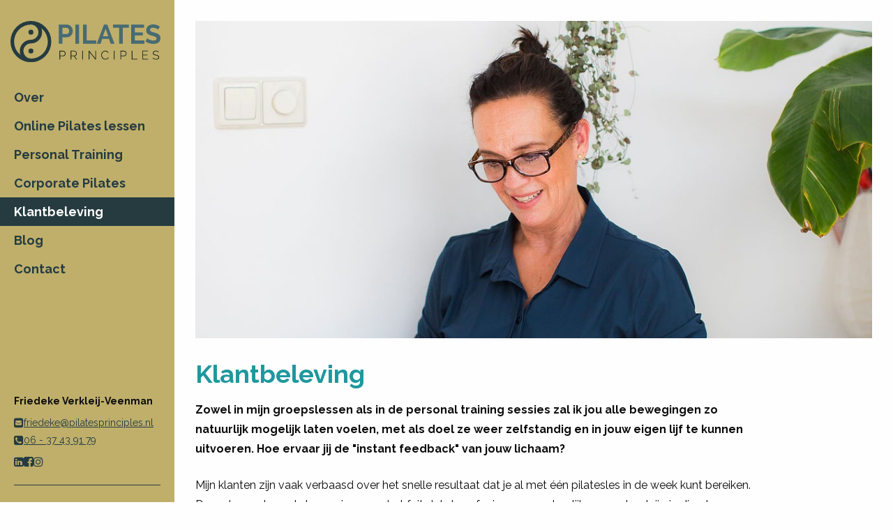

--- FILE ---
content_type: text/html; charset=UTF-8
request_url: https://www.pilatesprinciples.nl/klantbeleving
body_size: 5025
content:
<!doctype html>
<html lang="nl">
	<head>
		<!-- Google Tag Manager -->
<script>(function(w,d,s,l,i){w[l]=w[l]||[];w[l].push({'gtm.start':
            new Date().getTime(),event:'gtm.js'});var f=d.getElementsByTagName(s)[0],
        j=d.createElement(s),dl=l!='dataLayer'?'&l='+l:'';j.async=true;j.src=
        'https://www.googletagmanager.com/gtm.js?id='+i+dl;f.parentNode.insertBefore(j,f);
    })(window,document,'script','dataLayer','GTM-5WNZ3L3');</script>
<!-- End Google Tag Manager -->
        <title>reviews | Pilates Principles</title>
    <meta name="description" content="klantbeleving">

<meta charset="utf-8">
<meta name="viewport" content="width=device-width, initial-scale=1">
<meta name="generator" content="Elvin 1.2.54">

<meta property="og:site_name" content="Pilates Principles">
    <meta property="og:title" content="Klantbeleving">
<meta property="og:url" content="https://www.pilatesprinciples.nl/klantbeleving">
    <meta property="og:description" content="Bekijk de ervaring van anderen">
    <meta name="twitter:card" content="Bekijk de ervaring van anderen">
<meta property="og:image" content="https://www.pilatesprinciples.nl/cms/files/2024-11/-21a7323.jpg">
<meta property="og:type" content="website">

<link rel="canonical" href="https://www.pilatesprinciples.nl/klantbeleving"/>
<link rel="shortcut icon" href="/favicon.ico">
<link rel="stylesheet" href="/scss/app.css"/>

<link href="https://fonts.googleapis.com/css?family=Raleway:400,700" rel="stylesheet">
<script src="/assets/js/jquery-3.2.1.min.js"></script>
<script src="/assets/js/foundation.min.js"></script>
<script src="/assets/js/init_v2.js"></script>	</head>

	<body>
        <!-- Google Tag Manager (noscript) -->
<noscript><iframe src="https://www.googletagmanager.com/ns.html?id=GTM-5WNZ3L3"
                  height="0" width="0" style="display:none;visibility:hidden"></iframe></noscript>
<!-- End Google Tag Manager (noscript) -->

		
		<header>
    <div class="header-bar clearfix">
        <a href="/" class="logo">
            <img src="/assets/img/pilates-principles-logo.svg" alt="Pilates Principles logo">
        </a>

        <div id="hamburger">
            <span></span>
            <span></span>
            <span></span>
            <span></span>
        </div>
    </div>

    <div class="nav-wrapper">
        <ul class="navigation">
            <li>
                <a href="/over">
                    Over
                </a>
            </li>
            <li>
                <a href="/online-pilates-lessen">
                    Online Pilates lessen
                </a>
            </li>
            <li>
                <a href="/personal-training">
                    Personal Training
                </a>
            </li>
            <li>
                <a href="/corporate-pilates">
                    Corporate Pilates
                </a>
            </li>
                                                                        <li>
                <a href="/klantbeleving" class="active">
                    Klantbeleving
                </a>
            </li>
            <li>
                <a href="/blog">
                    Blog
                </a>
            </li>
            <li>
                <a href="/contact">
                    Contact
                </a>
            </li>
        </ul>

        <div class="header-bottom">
            <p class="mb-1"><strong><small>Friedeke Verkleij-Veenman</small></strong></p>
            <div>
                <div class="d-inline-flex align-items-center gap-2 text-secondary">
                    <i class="fa fa-envelope-square"></i>
                    <a href="mailto:friedeke@pilatesprinciples.nl"><small>friedeke@pilatesprinciples.nl</small></a>
                </div>
            </div>
            <div>
                <div class="d-inline-flex align-items-center gap-2 text-secondary mb-2">
                    <i class="fa fa-phone-square"></i>
                    <a href="tel:+31637439179"><small>06 - 37 43 91 79</small></a>
                </div>
            </div>
            <div class="d-flex align-items-center gap-2">
                <a href="https://www.linkedin.com/in/friedeke-verkleij-veenman-03060a17" target="_blank"><i class="fa fa-linkedin-square"></i></a>
                <a href="https://www.facebook.com/pilates.principles.3" target="_blank"><i class="fa fa-facebook-square"></i></a>
                <a href="https://www.instagram.com/friedekeverkleij/" target="_blank"><i class="fa fa-instagram"></i></a>
            </div>
            <hr>
        </div>

    </div>
</header>

		
    <main>
                    <div class="row">
                <div class="columns">
                    <img class="imageblock" src="/image/w1024|h480|fit/cms/files/2024-11/-21a7323.jpg" alt="Klantbeleving">
                </div>
            </div>
                <div class="row">
            <div class="columns medium-10">
                <article class="cms-content">
                    <h1 class="mb-4">Klantbeleving</h1>
                                            <div class="intro"><p>Zowel in mijn groepslessen als in de personal training sessies zal ik jou alle bewegingen zo natuurlijk mogelijk laten voelen, met als doel ze weer zelfstandig en in jouw eigen lijf te kunnen uitvoeren. Hoe ervaar jij de "instant feedback" van jouw lichaam? </p></div>
                                                                <p>Mijn klanten zijn vaak verbaasd over het snelle resultaat dat je al met één pilatesles in de week kunt bereiken. Door de repeterende bewegingen en het feit dat de oefeningen zo natuurlijk aanvoelen, krijg je direct positieve feedback van je eigen lijf. Pilates is bovendien een holistische manier van werken. Het gaat altijd om het hele lichaam en niet maar één onderdeel.</p>
                                    </article>
            </div>
        </div>

        <div class="row">
            <div class="columns">
                                    <div class="klantbeleving">
                        <div class="media-object stack-for-small">
                            <div class="media-object-section">
                                <div class="thumbnail">
                                                                            <img src="/image/w150|h150|fit/cms/files/2024-08/-21a7727-2.jpg" class="foto" alt="Lizette">
                                                                    </div>
                            </div>
                            <div class="media-object-section main-section">
                                <h2>Lizette</h2>
                                                                    <div class="h4 text-black">Balans door personal training</div>
                                                                                                    <h1>Een mooie combinatie</h1>

<p>In coronatijd ben ik bij Friedeke gestart met pilates, dynaband en bodyshape lessen en ik heb daar erg veel plezier van. Ook het online volgen van de lessen bevalt mij heel goed. Maar toch….<br />
Sommige oefeningen kunnen best wel eens lastig zijn, het lukt niet zo goed, of doe ik het wel goed en dan mis je toch de persoonlijke feedback.<br />
Ik volg daarom ook regelmatig een individuele les bij Friedeke in de studio. Meestal heb ik dan wel een aantal vragen voor mezelf bedacht, waar ik de afgelopen tijd tegen aan gelopen ben en die nemen we dan door. Dat helpt me enorm.<br />
Ook doe ik dan oefeningen op één of meerdere apparaten en ook dat geeft een hele nieuwe dynamiek.<br />
Dus maak gebruik van de mogelijkheid om één op één van Friedeke les te krijgen. Je komt er echt weer verder mee.</p>
                                
                                                                    <p class="text-turq no-margin">
                                        <strong>
                                                                                            Personal training                                                                                    </strong>
                                    </p>
                                                            </div>
                        </div>
                    </div>
                                    <div class="klantbeleving">
                        <div class="media-object stack-for-small">
                            <div class="media-object-section">
                                <div class="thumbnail">
                                                                            <img src="/image/w150|h150|fit/cms/files/2024-08/-21a6482.jpg" class="foto" alt="Roy">
                                                                    </div>
                            </div>
                            <div class="media-object-section main-section">
                                <h2>Roy</h2>
                                                                    <div class="h4 text-black">In balans</div>
                                                                                                    <h1>Een Aanrader,</h1>

<p>Heb jij ook het gevoel dat je niet in balans bent?</p>

<p>Ik heb lang met mezelf in de knoop gezeten. Ben jaren depressief en ongelukkig geweest. Dit heeft geleid tot veel verkeerde keuzes en overmatig drugsgebruik om mijn emoties en gevoelens niet onder ogen te komen. Na jarenlang therapie en zelfontwikkeling ben ik na onderzoek uiteindelijk bij Pilates Principles uitgekomen.</p>

<p>Door de 1op 1 sessies met Friedeke is er in mijn leven meer stabiliteit en een betere balans gekomen. Ook is mijn lichaamshouding sterk verbeterd en heeft dit er voor gezorgd dat ik letterlijk en figuurlijk weer sterker in mijn eigen schoenen sta. Het heeft rust en kalmte gecreëerd in mijn hoofd en voel ik me echt weer goed. Verder heb ik geleerd om minder streng en veeleisend voor mezelf te zijn.</p>

<p>Friedeke is een zeer gedreven en ervaren deskundige die je begeleidt en verder kan helpen in het leven door gepast advies en een luisterend oor.<br />
Dus wil je wat veranderen in je leven? Wil je beter in balans komen? Neem zelf de stap en ga aan de slag bij Pilates Principles!!</p>

<p>(persoonlijke note van Roy: "Ik ben je zeer dankbaar, dus bedankt voor alle support en motivatie.)</p>
                                
                                                                    <p class="text-turq no-margin">
                                        <strong>
                                                                                            Personal training                                                                                    </strong>
                                    </p>
                                                            </div>
                        </div>
                    </div>
                                    <div class="klantbeleving">
                        <div class="media-object stack-for-small">
                            <div class="media-object-section">
                                <div class="thumbnail">
                                                                            <img src="/image/w150|h150|fit/cms/files/2020-09/-21a7762.jpg" class="foto" alt="Eric Paul">
                                                                    </div>
                            </div>
                            <div class="media-object-section main-section">
                                <h2>Eric Paul</h2>
                                                                    <div class="h4 text-black">Levensstijl</div>
                                                                                                    <p>Na een doorverwijzing van mijn sportarts werk ik nu enkele maanden samen met Friedeke om te leren luisteren naar en te leren voelen van mijn lichaam. Op maat gemaakte trainingen waarbij ik mijn ego links moet laten liggen. Een perfecte combinatie van lichaam en geest komen samen in de trainingen van Friedeke. Dank!</p>
                                
                                                                    <p class="text-turq no-margin">
                                        <strong>
                                                                                            Personal training                                                                                    </strong>
                                    </p>
                                                            </div>
                        </div>
                    </div>
                                    <div class="klantbeleving">
                        <div class="media-object stack-for-small">
                            <div class="media-object-section">
                                <div class="thumbnail">
                                                                            <img src="/image/w150|h150|fit/cms/files/2021-03/-21a7688.jpg" class="foto" alt="Mandy">
                                                                    </div>
                            </div>
                            <div class="media-object-section main-section">
                                <h2>Mandy</h2>
                                                                    <div class="h4 text-black">Getting fit again</div>
                                                                                                    <p>I have been following Friedeke's pilates and bodyshape classes for over a year now with great results. When people look at me now, they could possibly find it hard to believe that I have historically never been sporty. I carried about 20 kilos of 'baby weight' for more than 15 years after my children were born! I was overweight, unfit, and with arthritis in my toes, I waddled back and forth. LOL!</p>

<p>Approaching my 50's, I resolved that enough was enough, I wanted to see if I could get back to the body I had in my 30's. Resolve, I would say, is a vital ingredient for success, as is patience. Within a year, I became very fit, strong, and lost 20 kilos which I have maintained ever since! I wasn't dieting - I just found a new lifestyle, which is what I think exercise needs to be, as with a healthy eating habit.</p>

<p>For me, the combination of pilates, bodyshape and Friedeke is ideal. I have been working from home for some years now, and I used to be prone to aches and pains due to being inactive and/or sitting at the computer for too long. Just one pilates lesson with Friedeke is like I've had a 'relaxing' but effective full inner body workout and I rarely have aches and pains anymore. It is lovely to see the results, and I have built up a lot of strength, without feeling that I am trying too hard! My core is so strong now, that I literally am taller! I can reach the top of shelves without steps, because I can stretch properly and reach up, without wobbling or feeling uncertain of my arthritis toes. It's quite miraculous!</p>

<p>Friedeke is also very kindly bi-lingual in her lessons, being mindful that her clients are international. Bodyshape works beautifully with pilates and again focuses on the core and additional strength. If anyone is thinking of joining Pilates Principles, I recommend you schedule a phone call with Friedeke, and give it a try!</p>

<p></p>

<p></p>
                                
                                                                    <p class="text-turq no-margin">
                                        <strong>
                                                                                            Groepslessen,                                                                                            Personal training                                                                                    </strong>
                                    </p>
                                                            </div>
                        </div>
                    </div>
                                    <div class="klantbeleving">
                        <div class="media-object stack-for-small">
                            <div class="media-object-section">
                                <div class="thumbnail">
                                                                            <img src="/image/w150|h150|fit/cms/files/2021-03/-21a7734.jpg" class="foto" alt="Jacqueline">
                                                                    </div>
                            </div>
                            <div class="media-object-section main-section">
                                <h2>Jacqueline</h2>
                                                                    <div class="h4 text-black">Pilates en MS</div>
                                                                                                    <p>Sinds mijn 26ste heb ik MS, een verloop met pieken en dalen. Als echt buitensport mens in eerste instantie een ramp, mijn hele leven stond op zijn kop. Wekelijks naar de fysiotherapeut voor evenwicht en balans. Maar voor het kweken van spieren en conditie moest ik toch zelf aan de slag. Hockey, wildwater kano, skiën, het was geen optie meer. De vermoeidheid deed zich op de gekste momenten voor. Dan ga je zoeken: wandelen, fietsen, kanoën met manlief, een tijd karate, maar als je dan stom genoeg ook nog van de trap kukelt en een heftige schouderblessure oploopt weet mijn fysio een oplossing: Pilates. En inderdaad, het werkt!  Aan de schouder wordt gewerkt en ondertussen mag ik gewoon trainen. Fysio is ook heel tevreden over mijn evenwicht en balans, geen wekelijkse bezoeken meer.<br />
Zo vaak ik kan doe ik online een Pilatesles mee, soms 3x per week. Sinds een aantal maanden doe ik ook online Bodyshape. Ik werk aan spierkracht, uithoudingsvermogen en Pilates is een prachtige basis voor deze pittige les. </p>

<p>Regelmatig wijs ik mijn MS lotgenoten op de mogelijkheden om te bewegen, al dan niet aangepast, er is zoveel mogelijk en een privé les is zo geboekt om te kijken welke aanpassingen er nodig zijn. Ik ben een blijver! </p>
                                
                                                                    <p class="text-turq no-margin">
                                        <strong>
                                                                                            Groepslessen,                                                                                            Personal training                                                                                    </strong>
                                    </p>
                                                            </div>
                        </div>
                    </div>
                            </div>
        </div>

                    <div class="row">
                <div class="columns">
                    <ul class="paging">
                        <li>
                            <a href="?pagina=1" class="disabled">
                                <i class="fa fa-angle-double-left" aria-hidden="true"></i>
                            </a>
                        </li>
                        <li>
                            <a href="?pagina=" class="disabled">
                                <i class="fa fa-angle-left" aria-hidden="true"></i>
                            </a>
                        </li>

                                                                                                                                                                                    
                        <li>
                            <a href="?pagina=1"
                               class="active">1</a>
                        </li>

                                                                                    <li>
                                    <a href="?pagina=2">2</a>
                                </li>
                                                                                                                                                            
                        <li>
                            <a href="?pagina=2">
                                <i class="fa fa-angle-right" aria-hidden="true"></i>
                            </a>
                        </li>
                        <li>
                            <a href="?pagina=2">
                                <i class="fa fa-angle-double-right" aria-hidden="true"></i>
                            </a>
                        </li>
                    </ul>
                </div>
            </div>
        
        
    </main>

	</body>
</html>


--- FILE ---
content_type: image/svg+xml
request_url: https://www.pilatesprinciples.nl/assets/img/pilates-principles-logo.svg
body_size: 2724
content:
<svg id="Layer_1" data-name="Layer 1" xmlns="http://www.w3.org/2000/svg" width="205" height="56" viewBox="0 0 205 56">
  <defs>
    <style>
      .cls-1 {
        fill: #253b40;
      }

      .cls-2 {
        fill: #486b73;
      }

      .cls-3 {
        fill: #021316;
      }
    </style>
  </defs>
  <title>pilates-principles-logo</title>
  <g>
    <g>
      <path class="cls-1" d="M27.976.024a27.976,27.976,0,0,0,0,55.952h0a27.976,27.976,0,0,0,0-55.951ZM4.934,28A23.068,23.068,0,0,1,27.976,4.958a10.288,10.288,0,0,1,0,20.575A15.239,15.239,0,0,0,12.754,40.754c0,.25.007.5.019.744,0,.072.01.143.015.215.011.176.023.351.04.526.008.077.018.153.026.23.019.171.04.341.065.509.011.071.023.142.034.213q.043.266.094.527c.012.059.024.118.037.177q.06.286.132.57l.03.12q.086.327.184.649l.009.028c.087.279.178.556.28.828A23.014,23.014,0,0,1,4.934,28Zm23.05,23.041h-.069A10.312,10.312,0,0,1,17.7,41.28c-.009-.174-.014-.349-.014-.526A10.3,10.3,0,0,1,27.976,30.467,15.238,15.238,0,0,0,43.2,15.246c0-.25-.007-.5-.019-.744,0-.081-.011-.161-.016-.242-.011-.165-.022-.33-.038-.494-.009-.094-.021-.188-.032-.282-.017-.148-.035-.3-.057-.444-.014-.1-.031-.2-.047-.294-.023-.142-.048-.283-.076-.423-.019-.1-.039-.2-.06-.295-.03-.139-.062-.276-.1-.413-.024-.1-.048-.193-.073-.289-.037-.138-.077-.275-.117-.411-.028-.092-.054-.185-.084-.277-.045-.142-.094-.283-.143-.423-.029-.083-.057-.166-.087-.248l-.02-.057A23.033,23.033,0,0,1,27.984,51.041Z"/>
      <circle class="cls-1" cx="27.976" cy="15.246" r="3.386"/>
      <circle class="cls-1" cx="27.976" cy="40.754" r="3.386"/>
    </g>
    <g>
      <path class="cls-2" d="M65.974,30.826V4.911H76.96a7.354,7.354,0,0,1,3.3.749,8.55,8.55,0,0,1,2.61,1.971,9.309,9.309,0,0,1,1.716,2.774,8.353,8.353,0,0,1,.62,3.12,9,9,0,0,1-.584,3.194,8.883,8.883,0,0,1-1.642,2.756,8.074,8.074,0,0,1-2.556,1.934,7.389,7.389,0,0,1-3.285.73H71.011v8.687Zm5.037-13.1h5.84a2.882,2.882,0,0,0,2.317-1.132,4.676,4.676,0,0,0,.931-3.066,5.066,5.066,0,0,0-.292-1.77,4.334,4.334,0,0,0-.766-1.332A3.051,3.051,0,0,0,77.927,9.6a3.255,3.255,0,0,0-1.3-.274h-5.62Z"/>
      <path class="cls-2" d="M88.712,30.826V4.911h5.037V30.826Z"/>
      <path class="cls-2" d="M99.151,30.826V4.911h5.037v21.5H117.4v4.416Z"/>
      <path class="cls-2" d="M127.84,4.911h4.453l9.855,25.915h-5.183l-2.409-6.46H125.5l-2.373,6.46h-5.182Zm5.8,15.914-3.576-10.183-3.723,10.183Z"/>
      <path class="cls-2" d="M161.821,9.328h-8.285v21.5h-5V9.328H140.25V4.911h21.571Z"/>
      <path class="cls-2" d="M183.027,26.41v4.416H165.033V4.911H182.7V9.328H170.07v6.241h10.913v4.088H170.07V26.41Z"/>
      <path class="cls-2" d="M201.861,11.7a6.323,6.323,0,0,0-.931-.693,11.354,11.354,0,0,0-1.642-.858,14.425,14.425,0,0,0-2.1-.712,9.2,9.2,0,0,0-2.3-.292,5.157,5.157,0,0,0-3.1.767,2.537,2.537,0,0,0-1.022,2.153,2.218,2.218,0,0,0,.383,1.333,3.307,3.307,0,0,0,1.114.93,9.3,9.3,0,0,0,1.843.73q1.113.328,2.573.694,1.9.511,3.449,1.1a9.342,9.342,0,0,1,2.628,1.46,6.026,6.026,0,0,1,1.661,2.1A6.962,6.962,0,0,1,205,23.417a7.492,7.492,0,0,1-.785,3.559,6.592,6.592,0,0,1-2.117,2.39,9.19,9.19,0,0,1-3.066,1.333,15.425,15.425,0,0,1-3.631.419,19.506,19.506,0,0,1-5.767-.876,17.788,17.788,0,0,1-5.11-2.482l2.226-4.343a6.982,6.982,0,0,0,1.186.857,17.792,17.792,0,0,0,2.026,1.059,15.731,15.731,0,0,0,2.592.894,11.676,11.676,0,0,0,2.92.365q4.161,0,4.161-2.664a2.189,2.189,0,0,0-.475-1.424,4.023,4.023,0,0,0-1.35-1.022,13.036,13.036,0,0,0-2.117-.8q-1.242-.364-2.774-.8a23.464,23.464,0,0,1-3.231-1.113,8.492,8.492,0,0,1-2.281-1.423,5.325,5.325,0,0,1-1.368-1.9,6.562,6.562,0,0,1-.457-2.574,8.043,8.043,0,0,1,.73-3.5,7.085,7.085,0,0,1,2.026-2.556,9.173,9.173,0,0,1,3.011-1.551,12.475,12.475,0,0,1,3.687-.529,14.3,14.3,0,0,1,5.037.858,18.771,18.771,0,0,1,4.014,2.025Z"/>
    </g>
    <g>
      <path class="cls-3" d="M66.992,52.2V40.445h4.833a3.023,3.023,0,0,1,1.374.315,3.49,3.49,0,0,1,1.084.836A3.966,3.966,0,0,1,75,42.771a3.581,3.581,0,0,1,.257,1.316,4,4,0,0,1-.24,1.374,3.766,3.766,0,0,1-.679,1.175,3.319,3.319,0,0,1-1.051.819,2.981,2.981,0,0,1-1.357.307H67.836V52.2Zm.844-5.214h4.056a2.231,2.231,0,0,0,1.042-.24,2.4,2.4,0,0,0,.787-.646,2.992,2.992,0,0,0,.5-.927,3.4,3.4,0,0,0,.174-1.084,2.959,2.959,0,0,0-.207-1.1,3.046,3.046,0,0,0-.563-.919,2.7,2.7,0,0,0-.827-.628,2.24,2.24,0,0,0-1-.232H67.836Z"/>
      <path class="cls-3" d="M82.32,52.2V40.445H87.2a3.03,3.03,0,0,1,1.375.315,3.513,3.513,0,0,1,1.084.836,3.984,3.984,0,0,1,.711,1.175,3.581,3.581,0,0,1,.257,1.316,3.964,3.964,0,0,1-.2,1.25,3.683,3.683,0,0,1-.562,1.084,3.168,3.168,0,0,1-.878.794,3.062,3.062,0,0,1-1.125.414L90.794,52.2h-.976l-2.847-4.436H83.164V52.2Zm.844-5.214h4.122a2.143,2.143,0,0,0,1.025-.248,2.619,2.619,0,0,0,.795-.654,2.913,2.913,0,0,0,.505-.927,3.356,3.356,0,0,0,.174-1.068A2.91,2.91,0,0,0,89.578,43a3.054,3.054,0,0,0-.563-.919,2.806,2.806,0,0,0-.828-.637,2.209,2.209,0,0,0-1.018-.24h-4Z"/>
      <path class="cls-3" d="M98.111,52.2V40.445h.844V52.2Z"/>
      <path class="cls-3" d="M107.926,42.034V52.2h-.844V40.445h.646l8.243,10.346V40.445h.844V52.2h-.778Z"/>
      <path class="cls-3" d="M124.115,46.239a6.293,6.293,0,0,1,.372-2.111,5.879,5.879,0,0,1,1.085-1.879,5.58,5.58,0,0,1,1.746-1.348,5.163,5.163,0,0,1,2.359-.522,4.816,4.816,0,0,1,2.681.72,4.538,4.538,0,0,1,1.655,1.846l-.695.4a3.946,3.946,0,0,0-.737-1.026,3.879,3.879,0,0,0-.91-.671,4.057,4.057,0,0,0-1.018-.372,4.888,4.888,0,0,0-1.043-.116,4.192,4.192,0,0,0-1.986.455,4.719,4.719,0,0,0-1.457,1.184,5.147,5.147,0,0,0-.9,1.647,5.808,5.808,0,0,0-.306,1.846,5.462,5.462,0,0,0,.364,1.986,5.526,5.526,0,0,0,.993,1.663,4.833,4.833,0,0,0,1.49,1.151,4.088,4.088,0,0,0,1.854.43,4.774,4.774,0,0,0,1.092-.132,4.255,4.255,0,0,0,1.076-.414,4.367,4.367,0,0,0,.96-.72,3.83,3.83,0,0,0,.745-1.035l.729.348a3.939,3.939,0,0,1-.811,1.175,5.112,5.112,0,0,1-1.143.861,5.425,5.425,0,0,1-1.332.521,5.744,5.744,0,0,1-1.382.174,4.64,4.64,0,0,1-2.21-.53,5.825,5.825,0,0,1-1.73-1.382,6.385,6.385,0,0,1-1.133-1.936A6.247,6.247,0,0,1,124.115,46.239Z"/>
      <path class="cls-3" d="M141.4,52.2V40.445h.844V52.2Z"/>
      <path class="cls-3" d="M150.367,52.2V40.445H155.2a3.022,3.022,0,0,1,1.373.315,3.506,3.506,0,0,1,1.085.836,3.984,3.984,0,0,1,.711,1.175,3.561,3.561,0,0,1,.257,1.316,4,4,0,0,1-.24,1.374,3.747,3.747,0,0,1-.679,1.175,3.319,3.319,0,0,1-1.051.819,2.978,2.978,0,0,1-1.357.307h-4.088V52.2Zm.845-5.214h4.055a2.235,2.235,0,0,0,1.043-.24,2.4,2.4,0,0,0,.786-.646,2.994,2.994,0,0,0,.5-.927,3.431,3.431,0,0,0,.173-1.084,2.979,2.979,0,0,0-.206-1.1,3.086,3.086,0,0,0-.563-.919,2.72,2.72,0,0,0-.828-.628,2.235,2.235,0,0,0-1-.232h-3.956Z"/>
      <path class="cls-3" d="M165.7,52.2V40.445h.844V51.437h7.018V52.2Z"/>
      <path class="cls-3" d="M188.19,51.437V52.2h-7.83V40.445h7.681v.762h-6.836v4.618h5.975v.728h-5.975v4.884Z"/>
      <path class="cls-3" d="M202.127,42.4a4.108,4.108,0,0,0-3.228-1.275,3.9,3.9,0,0,0-2.507.654,2.176,2.176,0,0,0-.787,1.763,1.977,1.977,0,0,0,.2.935,1.707,1.707,0,0,0,.621.637,4.082,4.082,0,0,0,1.067.447q.647.183,1.556.381c.63.132,1.2.279,1.714.439a4.935,4.935,0,0,1,1.307.6,2.546,2.546,0,0,1,.828.894,2.7,2.7,0,0,1,.289,1.307,2.863,2.863,0,0,1-.306,1.357,2.724,2.724,0,0,1-.86.969,4.048,4.048,0,0,1-1.325.587,6.828,6.828,0,0,1-1.713.2,6.609,6.609,0,0,1-4.651-1.755l.447-.678A5.369,5.369,0,0,0,196.6,51.1a6.132,6.132,0,0,0,2.416.455,4.4,4.4,0,0,0,2.409-.563,1.892,1.892,0,0,0,.869-1.7,1.947,1.947,0,0,0-.232-.984,2.091,2.091,0,0,0-.687-.7,4.593,4.593,0,0,0-1.15-.513q-.7-.215-1.622-.414-.944-.2-1.664-.422a4.407,4.407,0,0,1-1.209-.563,2.264,2.264,0,0,1-.736-.819,2.611,2.611,0,0,1-.248-1.208,3.1,3.1,0,0,1,.306-1.408,2.969,2.969,0,0,1,.853-1.034,3.8,3.8,0,0,1,1.307-.637,6.215,6.215,0,0,1,1.688-.216,5.711,5.711,0,0,1,2.036.34,4.814,4.814,0,0,1,1.623,1.034Z"/>
    </g>
  </g>
</svg>


--- FILE ---
content_type: image/svg+xml
request_url: https://www.pilatesprinciples.nl/assets/img/pilates-principles-placeholder.svg
body_size: 562
content:
<svg id="Layer_1" data-name="Layer 1" xmlns="http://www.w3.org/2000/svg" width="150" height="150" viewBox="0 0 150 150">
  <defs>
    <style>
      .cls-1 {
        fill: #f0f0f2;
      }

      .cls-2 {
        fill: #fff;
      }
    </style>
  </defs>
  <title>pilates-principles-placeholder</title>
  <g>
    <circle class="cls-1" cx="75" cy="75" r="75"/>
    <g>
      <path class="cls-2" d="M75,20a55,55,0,0,0,0,110v0A55,55,0,0,0,75,20ZM29.7,75A45.352,45.352,0,0,1,75,29.7a20.225,20.225,0,0,1,0,40.45,29.959,29.959,0,0,0-29.926,29.925c0,.49.014.978.037,1.462.007.142.02.281.029.422.022.346.046.692.079,1.035.015.152.034.3.052.453.037.335.078.669.127,1,.021.14.044.28.067.419q.084.52.185,1.036c.023.116.048.232.072.348q.118.564.259,1.121c.02.078.039.157.06.235q.166.644.362,1.276l.017.056c.171.548.351,1.092.551,1.627A45.244,45.244,0,0,1,29.7,75Zm45.316,45.3h-.135A20.274,20.274,0,0,1,54.8,101.109c-.018-.343-.027-.687-.027-1.034A20.248,20.248,0,0,1,75,79.85a29.959,29.959,0,0,0,29.925-29.925c0-.49-.014-.978-.037-1.462-.008-.16-.022-.317-.033-.476-.02-.324-.043-.649-.074-.97-.018-.186-.041-.37-.063-.555-.034-.292-.069-.584-.111-.873-.028-.194-.061-.387-.093-.579-.046-.278-.095-.556-.149-.831-.037-.2-.078-.388-.119-.581q-.088-.408-.188-.811c-.047-.19-.094-.38-.144-.569q-.11-.407-.23-.807c-.054-.182-.107-.364-.164-.544-.089-.28-.185-.556-.282-.833-.057-.162-.112-.326-.171-.488-.014-.036-.025-.074-.039-.111A45.284,45.284,0,0,1,75.016,120.3Z"/>
      <circle class="cls-2" cx="75" cy="49.925" r="6.657"/>
      <circle class="cls-2" cx="75" cy="100.075" r="6.657"/>
    </g>
  </g>
</svg>


--- FILE ---
content_type: application/javascript
request_url: https://www.pilatesprinciples.nl/assets/js/init_v2.js
body_size: 146
content:
// Document Ready
$(function () {
  $(document).foundation();

  $("#hamburger").click(function () {
    $(this).toggleClass("open");
    $("header .nav-wrapper").toggleClass("open");
  });

  if ($("label.is-invalid-label").length) {
    $('html, body').animate({
      scrollTop: $("label.is-invalid-label").first().offset().top
    }, 400);
  }

  // Klantbeleving user foto size.
  if ($(".klantbeleving").length) {
    var queryString = window.location.search.split('=')[0];
    if (queryString == "?pagina") {
      $('html, body').animate({
        scrollTop: $("#klantbelevingen").offset().top
      }, 250);
    }
  }
});

--- FILE ---
content_type: text/plain
request_url: https://www.google-analytics.com/j/collect?v=1&_v=j102&a=455904814&t=pageview&_s=1&dl=https%3A%2F%2Fwww.pilatesprinciples.nl%2Fklantbeleving&ul=en-us%40posix&dt=reviews%20%7C%20Pilates%20Principles&sr=1280x720&vp=1280x720&_u=YEBAAEABAAAAACAAI~&jid=568822541&gjid=1651749553&cid=950207567.1768954434&tid=UA-111545112-1&_gid=884248958.1768954434&_r=1&_slc=1&gtm=45He61g1h1n815WNZ3L3v78135577za200zd78135577&gcd=13l3l3l3l1l1&dma=0&tag_exp=103116026~103200004~104527906~104528501~104684208~104684211~105391253~115938465~115938468~117041588&z=1498406567
body_size: -453
content:
2,cG-1FCHKSWETR